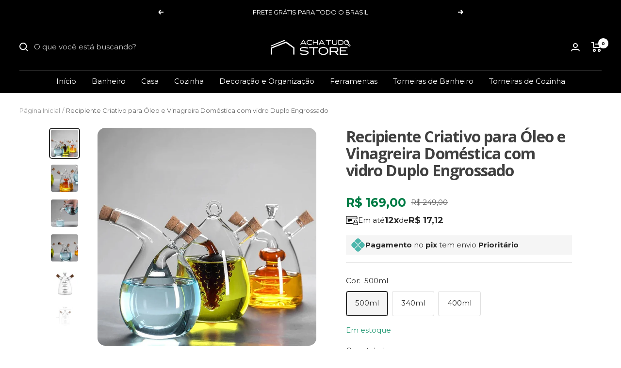

--- FILE ---
content_type: text/html; charset=utf-8
request_url: https://www.achatudostore.com/apps/multipixel/v1/variants/achatudostore.myshopify.com/41398108356723
body_size: -200
content:

{"recipiente-criativo-para-oleo-e-vinagreira-domestica-com-vidro-duplo-engrossado": {
              "category": "",
              "collection_ids": "287291375731",
              "id": "7426862874739",
              "name": "Recipiente Criativo para Óleo e Vinagreira Doméstica com vidro Duplo Engrossado",
              "price_max": "16900",
              "variants": "41398108356723, 41398108291187, 41398108323955"
            }}


--- FILE ---
content_type: text/javascript; charset=utf-8
request_url: https://www.achatudostore.com/products/recipiente-criativo-para-oleo-e-vinagreira-domestica-com-vidro-duplo-engrossado.js
body_size: 1220
content:
{"id":7426862874739,"title":"Recipiente Criativo para Óleo e Vinagreira Doméstica com vidro Duplo Engrossado","handle":"recipiente-criativo-para-oleo-e-vinagreira-domestica-com-vidro-duplo-engrossado","description":"Apresentamos o Recipiente Criativo para Óleo e Vinagreira Doméstica, uma adição elegante à sua cozinha que combina funcionalidade e estilo. Este recipiente é projetado com vidro duplo engrossado, proporcionando durabilidade e uma aparência sofisticada.\u003cbr\u003e\u003cbr\u003e\u003cstrong\u003e**Características Principais:**\u003c\/strong\u003e\u003cbr\u003e\n\u003cul\u003e\n\u003cli\u003eDesign Elegante: O recipiente possui um design moderno que adiciona um toque de sofisticação à sua cozinha.\u003c\/li\u003e\n\u003cli\u003eVidro Duplo Engrossado: Feito com vidro de alta qualidade, garantindo durabilidade e resistência.\u003c\/li\u003e\n\u003cli\u003e Uso Versátil: Ideal para armazenar óleos, vinagres e outros condimentos, mantendo sua cozinha organizada.\u003c\/li\u003e\n\u003cli\u003ePrático e Funcional: A tampa de vedação evita vazamentos e preserva a frescura dos seus óleos e vinagres.\u003c\/li\u003e\n\u003cli\u003e Fácil de Limpar: Material fácil de limpar para manter a higiene da sua cozinha.\u003c\/li\u003e\n\u003c\/ul\u003e\n\u003cp\u003e\u003cstrong\u003eEspecificações\u003c\/strong\u003e\u003c\/p\u003e\n\u003cul\u003e\n\u003cli\u003e\u003cstrong\u003eMaterial: Vidro duplo engrossado\u003c\/strong\u003e\u003c\/li\u003e\n\u003cli\u003e\u003cstrong\u003eTamanho: 340, 400 e 500ml\u003c\/strong\u003e\u003c\/li\u003e\n\u003c\/ul\u003e","published_at":"2024-03-04T18:06:15-03:00","created_at":"2024-03-04T18:06:15-03:00","vendor":"achatudostore","type":"","tags":["Armazenamento de Óleo e Vinagre para Casa","Conjunto Elegante para Cozinha","Dispensador de Condimentos de Vidro Duplo","Garrafa de Vidro Duplo para Temperos","Recipiente de Óleo e Vinagre com Vidro Duplo"],"price":16900,"price_min":16900,"price_max":16900,"available":true,"price_varies":false,"compare_at_price":24900,"compare_at_price_min":24900,"compare_at_price_max":24900,"compare_at_price_varies":false,"variants":[{"id":41398108356723,"title":"500ml","option1":"500ml","option2":null,"option3":null,"sku":"14:200006153#500ml","requires_shipping":true,"taxable":false,"featured_image":{"id":33707619516531,"product_id":7426862874739,"position":1,"created_at":"2024-03-05T06:02:59-03:00","updated_at":"2024-03-05T06:02:59-03:00","alt":"Recipiente Criativo para Óleo e Vinagreira Doméstica com vidro Duplo Engrossado - achatudostore","width":800,"height":800,"src":"https:\/\/cdn.shopify.com\/s\/files\/1\/0065\/1876\/7671\/products\/recipiente-criativo-para-oleo-e-vinagreira-domestica-com-vidro-duplo-engrossado-707328.webp?v=1709629379","variant_ids":[41398108356723]},"available":true,"name":"Recipiente Criativo para Óleo e Vinagreira Doméstica com vidro Duplo Engrossado - 500ml","public_title":"500ml","options":["500ml"],"price":16900,"weight":0,"compare_at_price":24900,"inventory_management":"shopify","barcode":null,"featured_media":{"alt":"Recipiente Criativo para Óleo e Vinagreira Doméstica com vidro Duplo Engrossado - achatudostore","id":26119879852147,"position":1,"preview_image":{"aspect_ratio":1.0,"height":800,"width":800,"src":"https:\/\/cdn.shopify.com\/s\/files\/1\/0065\/1876\/7671\/products\/recipiente-criativo-para-oleo-e-vinagreira-domestica-com-vidro-duplo-engrossado-707328.webp?v=1709629379"}},"requires_selling_plan":false,"selling_plan_allocations":[]},{"id":41398108291187,"title":"340ml","option1":"340ml","option2":null,"option3":null,"sku":"14:200006152#340ml","requires_shipping":true,"taxable":false,"featured_image":{"id":33707619680371,"product_id":7426862874739,"position":6,"created_at":"2024-03-05T06:02:59-03:00","updated_at":"2024-03-05T06:02:59-03:00","alt":"Recipiente Criativo para Óleo e Vinagreira Doméstica com vidro Duplo Engrossado - achatudostore","width":800,"height":800,"src":"https:\/\/cdn.shopify.com\/s\/files\/1\/0065\/1876\/7671\/products\/recipiente-criativo-para-oleo-e-vinagreira-domestica-com-vidro-duplo-engrossado-340244.webp?v=1709629379","variant_ids":[41398108291187]},"available":true,"name":"Recipiente Criativo para Óleo e Vinagreira Doméstica com vidro Duplo Engrossado - 340ml","public_title":"340ml","options":["340ml"],"price":16900,"weight":0,"compare_at_price":24900,"inventory_management":"shopify","barcode":null,"featured_media":{"alt":"Recipiente Criativo para Óleo e Vinagreira Doméstica com vidro Duplo Engrossado - achatudostore","id":26119880015987,"position":6,"preview_image":{"aspect_ratio":1.0,"height":800,"width":800,"src":"https:\/\/cdn.shopify.com\/s\/files\/1\/0065\/1876\/7671\/products\/recipiente-criativo-para-oleo-e-vinagreira-domestica-com-vidro-duplo-engrossado-340244.webp?v=1709629379"}},"requires_selling_plan":false,"selling_plan_allocations":[]},{"id":41398108323955,"title":"400ml","option1":"400ml","option2":null,"option3":null,"sku":"14:200006151#400ml","requires_shipping":true,"taxable":false,"featured_image":{"id":33707619713139,"product_id":7426862874739,"position":7,"created_at":"2024-03-05T06:02:59-03:00","updated_at":"2024-03-05T06:02:59-03:00","alt":"Recipiente Criativo para Óleo e Vinagreira Doméstica com vidro Duplo Engrossado - achatudostore","width":800,"height":800,"src":"https:\/\/cdn.shopify.com\/s\/files\/1\/0065\/1876\/7671\/products\/recipiente-criativo-para-oleo-e-vinagreira-domestica-com-vidro-duplo-engrossado-669834.webp?v=1709629379","variant_ids":[41398108323955]},"available":true,"name":"Recipiente Criativo para Óleo e Vinagreira Doméstica com vidro Duplo Engrossado - 400ml","public_title":"400ml","options":["400ml"],"price":16900,"weight":0,"compare_at_price":24900,"inventory_management":"shopify","barcode":null,"featured_media":{"alt":"Recipiente Criativo para Óleo e Vinagreira Doméstica com vidro Duplo Engrossado - achatudostore","id":26119880048755,"position":7,"preview_image":{"aspect_ratio":1.0,"height":800,"width":800,"src":"https:\/\/cdn.shopify.com\/s\/files\/1\/0065\/1876\/7671\/products\/recipiente-criativo-para-oleo-e-vinagreira-domestica-com-vidro-duplo-engrossado-669834.webp?v=1709629379"}},"requires_selling_plan":false,"selling_plan_allocations":[]}],"images":["\/\/cdn.shopify.com\/s\/files\/1\/0065\/1876\/7671\/products\/recipiente-criativo-para-oleo-e-vinagreira-domestica-com-vidro-duplo-engrossado-707328.webp?v=1709629379","\/\/cdn.shopify.com\/s\/files\/1\/0065\/1876\/7671\/products\/recipiente-criativo-para-oleo-e-vinagreira-domestica-com-vidro-duplo-engrossado-637719.webp?v=1709629379","\/\/cdn.shopify.com\/s\/files\/1\/0065\/1876\/7671\/products\/recipiente-criativo-para-oleo-e-vinagreira-domestica-com-vidro-duplo-engrossado-463191.webp?v=1709629379","\/\/cdn.shopify.com\/s\/files\/1\/0065\/1876\/7671\/products\/recipiente-criativo-para-oleo-e-vinagreira-domestica-com-vidro-duplo-engrossado-883846.webp?v=1709629379","\/\/cdn.shopify.com\/s\/files\/1\/0065\/1876\/7671\/products\/recipiente-criativo-para-oleo-e-vinagreira-domestica-com-vidro-duplo-engrossado-130997.webp?v=1709629379","\/\/cdn.shopify.com\/s\/files\/1\/0065\/1876\/7671\/products\/recipiente-criativo-para-oleo-e-vinagreira-domestica-com-vidro-duplo-engrossado-340244.webp?v=1709629379","\/\/cdn.shopify.com\/s\/files\/1\/0065\/1876\/7671\/products\/recipiente-criativo-para-oleo-e-vinagreira-domestica-com-vidro-duplo-engrossado-669834.webp?v=1709629379","\/\/cdn.shopify.com\/s\/files\/1\/0065\/1876\/7671\/products\/recipiente-criativo-para-oleo-e-vinagreira-domestica-com-vidro-duplo-engrossado-316023.webp?v=1709629379"],"featured_image":"\/\/cdn.shopify.com\/s\/files\/1\/0065\/1876\/7671\/products\/recipiente-criativo-para-oleo-e-vinagreira-domestica-com-vidro-duplo-engrossado-707328.webp?v=1709629379","options":[{"name":"Cor","position":1,"values":["500ml","340ml","400ml"]}],"url":"\/products\/recipiente-criativo-para-oleo-e-vinagreira-domestica-com-vidro-duplo-engrossado","media":[{"alt":"Recipiente Criativo para Óleo e Vinagreira Doméstica com vidro Duplo Engrossado - achatudostore","id":26119879852147,"position":1,"preview_image":{"aspect_ratio":1.0,"height":800,"width":800,"src":"https:\/\/cdn.shopify.com\/s\/files\/1\/0065\/1876\/7671\/products\/recipiente-criativo-para-oleo-e-vinagreira-domestica-com-vidro-duplo-engrossado-707328.webp?v=1709629379"},"aspect_ratio":1.0,"height":800,"media_type":"image","src":"https:\/\/cdn.shopify.com\/s\/files\/1\/0065\/1876\/7671\/products\/recipiente-criativo-para-oleo-e-vinagreira-domestica-com-vidro-duplo-engrossado-707328.webp?v=1709629379","width":800},{"alt":"Recipiente Criativo para Óleo e Vinagreira Doméstica com vidro Duplo Engrossado - achatudostore","id":26119879884915,"position":2,"preview_image":{"aspect_ratio":1.0,"height":800,"width":800,"src":"https:\/\/cdn.shopify.com\/s\/files\/1\/0065\/1876\/7671\/products\/recipiente-criativo-para-oleo-e-vinagreira-domestica-com-vidro-duplo-engrossado-637719.webp?v=1709629379"},"aspect_ratio":1.0,"height":800,"media_type":"image","src":"https:\/\/cdn.shopify.com\/s\/files\/1\/0065\/1876\/7671\/products\/recipiente-criativo-para-oleo-e-vinagreira-domestica-com-vidro-duplo-engrossado-637719.webp?v=1709629379","width":800},{"alt":"Recipiente Criativo para Óleo e Vinagreira Doméstica com vidro Duplo Engrossado - achatudostore","id":26119879917683,"position":3,"preview_image":{"aspect_ratio":1.0,"height":800,"width":800,"src":"https:\/\/cdn.shopify.com\/s\/files\/1\/0065\/1876\/7671\/products\/recipiente-criativo-para-oleo-e-vinagreira-domestica-com-vidro-duplo-engrossado-463191.webp?v=1709629379"},"aspect_ratio":1.0,"height":800,"media_type":"image","src":"https:\/\/cdn.shopify.com\/s\/files\/1\/0065\/1876\/7671\/products\/recipiente-criativo-para-oleo-e-vinagreira-domestica-com-vidro-duplo-engrossado-463191.webp?v=1709629379","width":800},{"alt":"Recipiente Criativo para Óleo e Vinagreira Doméstica com vidro Duplo Engrossado - achatudostore","id":26119879950451,"position":4,"preview_image":{"aspect_ratio":1.0,"height":800,"width":800,"src":"https:\/\/cdn.shopify.com\/s\/files\/1\/0065\/1876\/7671\/products\/recipiente-criativo-para-oleo-e-vinagreira-domestica-com-vidro-duplo-engrossado-883846.webp?v=1709629379"},"aspect_ratio":1.0,"height":800,"media_type":"image","src":"https:\/\/cdn.shopify.com\/s\/files\/1\/0065\/1876\/7671\/products\/recipiente-criativo-para-oleo-e-vinagreira-domestica-com-vidro-duplo-engrossado-883846.webp?v=1709629379","width":800},{"alt":"Recipiente Criativo para Óleo e Vinagreira Doméstica com vidro Duplo Engrossado - achatudostore","id":26119879983219,"position":5,"preview_image":{"aspect_ratio":1.0,"height":800,"width":800,"src":"https:\/\/cdn.shopify.com\/s\/files\/1\/0065\/1876\/7671\/products\/recipiente-criativo-para-oleo-e-vinagreira-domestica-com-vidro-duplo-engrossado-130997.webp?v=1709629379"},"aspect_ratio":1.0,"height":800,"media_type":"image","src":"https:\/\/cdn.shopify.com\/s\/files\/1\/0065\/1876\/7671\/products\/recipiente-criativo-para-oleo-e-vinagreira-domestica-com-vidro-duplo-engrossado-130997.webp?v=1709629379","width":800},{"alt":"Recipiente Criativo para Óleo e Vinagreira Doméstica com vidro Duplo Engrossado - achatudostore","id":26119880015987,"position":6,"preview_image":{"aspect_ratio":1.0,"height":800,"width":800,"src":"https:\/\/cdn.shopify.com\/s\/files\/1\/0065\/1876\/7671\/products\/recipiente-criativo-para-oleo-e-vinagreira-domestica-com-vidro-duplo-engrossado-340244.webp?v=1709629379"},"aspect_ratio":1.0,"height":800,"media_type":"image","src":"https:\/\/cdn.shopify.com\/s\/files\/1\/0065\/1876\/7671\/products\/recipiente-criativo-para-oleo-e-vinagreira-domestica-com-vidro-duplo-engrossado-340244.webp?v=1709629379","width":800},{"alt":"Recipiente Criativo para Óleo e Vinagreira Doméstica com vidro Duplo Engrossado - achatudostore","id":26119880048755,"position":7,"preview_image":{"aspect_ratio":1.0,"height":800,"width":800,"src":"https:\/\/cdn.shopify.com\/s\/files\/1\/0065\/1876\/7671\/products\/recipiente-criativo-para-oleo-e-vinagreira-domestica-com-vidro-duplo-engrossado-669834.webp?v=1709629379"},"aspect_ratio":1.0,"height":800,"media_type":"image","src":"https:\/\/cdn.shopify.com\/s\/files\/1\/0065\/1876\/7671\/products\/recipiente-criativo-para-oleo-e-vinagreira-domestica-com-vidro-duplo-engrossado-669834.webp?v=1709629379","width":800},{"alt":"Recipiente Criativo para Óleo e Vinagreira Doméstica com vidro Duplo Engrossado - achatudostore","id":26119880081523,"position":8,"preview_image":{"aspect_ratio":1.0,"height":800,"width":800,"src":"https:\/\/cdn.shopify.com\/s\/files\/1\/0065\/1876\/7671\/products\/recipiente-criativo-para-oleo-e-vinagreira-domestica-com-vidro-duplo-engrossado-316023.webp?v=1709629379"},"aspect_ratio":1.0,"height":800,"media_type":"image","src":"https:\/\/cdn.shopify.com\/s\/files\/1\/0065\/1876\/7671\/products\/recipiente-criativo-para-oleo-e-vinagreira-domestica-com-vidro-duplo-engrossado-316023.webp?v=1709629379","width":800}],"requires_selling_plan":false,"selling_plan_groups":[]}

--- FILE ---
content_type: text/javascript
request_url: https://www.achatudostore.com/cdn/shop/t/19/assets/custom.js?v=114447897167997604121763396452
body_size: -432
content:
function exibir(){$("#campo-cep").val().length>7?($(".frete-resultado").hide(),setTimeout(function(){$(".frete-resultado").show()},500)):alert("Insira um cep valido")}$(document).ready(function(){$(".owl-carousel").owlCarousel({loop:!0,margin:20,nav:!1,dots:!0,responsive:{0:{items:2},600:{items:3},1e3:{items:5}}}),$(".flutuante").on("click",function(){$(".product-form__payment-container button#AddToCart").trigger("click")})});
//# sourceMappingURL=/cdn/shop/t/19/assets/custom.js.map?v=114447897167997604121763396452
